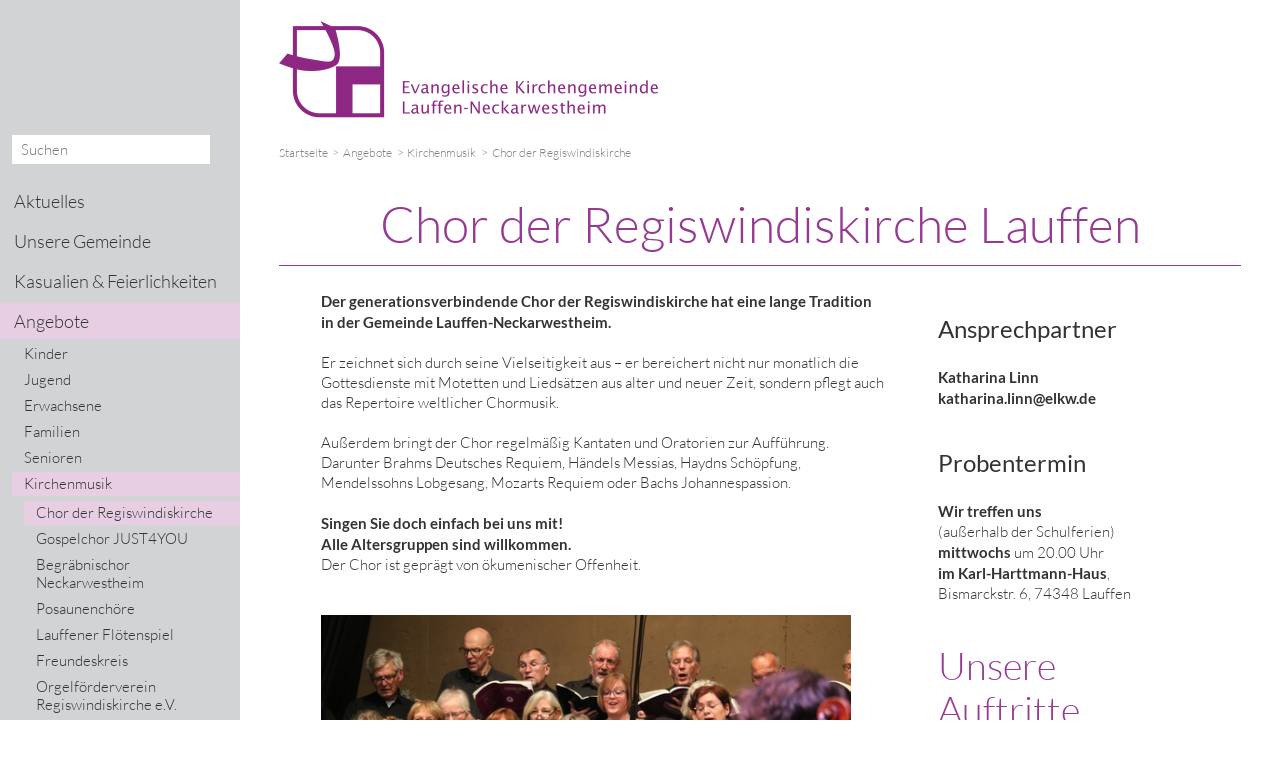

--- FILE ---
content_type: text/html;charset=UTF-8
request_url: https://www.kirche-lauffen-neckarwestheim.de/website/de/l/angebote/kirchenmusik/kirchenchor
body_size: 5194
content:
<!DOCTYPE html SYSTEM "about:legacy-compat">
<html><head><META http-equiv="Content-Type" content="text/html; charset=utf-8"><title>Startseite Lauffen-Neckarwestheim - Chor der Regiswindiskirche</title><meta content="index,follow" name="robots"><meta content="IE=edge" http-equiv="X-UA-Compatible"><meta content="width=device-width, initial-scale=1.0, maximum-scale=1.0" name="viewport"><link type="image/x-icon" rel="icon" href="https://www.kirche-lauffen-neckarwestheim.de/favicon.ico"><link rel="shortcut icon" href="https://www.kirche-lauffen-neckarwestheim.de/favicon.ico"><link href="/cssmanager/styles_18413d6ee81.css" type="text/css" rel="stylesheet"><!--[if lt IE 9]><script src="/central/js/jquery/jquery.min.js" type="text/javascript"></script><script type="text/javascript">
					document.createElement('figure');
					document.createElement('figcaption');
				</script><![endif]--><!--[if gte IE 9]><!--><script src="/central/js/jquery2/jquery.min.js" type="text/javascript"></script><!--<![endif]--><script type="text/javascript"><!--
			
					var $j = jQuery, xtraTop = 0, isNaviExternal = false;
					
					
						EcicsMenuParams = {firstLeft:3, firstTop:3, secTop:0 };
					
					
					$j(document).ready(function(){
					
						
						
						$j("#show-menu-link").click(function(event) {
							event.preventDefault();
							if ($j("body").toggleClass("menu-active").hasClass("menu-active")) {
								//$j(document).scrollTop(0);
								$j("html").addClass("menu-active-root");
								var navTop = ($j(document).scrollTop() < xtraTop) ? xtraTop : $j(document).scrollTop() + xtraTop;
								$j("#nav-box2").css("top", navTop + 5);
								$j("#navi-helper").css("height", $j(document).height());
							} else {
								$j("html").removeClass("menu-active-root");
							}
						});
					
						$j(window).resize(myResizeFn).resize();
						
						$j("#navi-helper").click(function(event) {
							event.preventDefault();
							$j("body").removeClass("menu-active");
							$j("html").removeClass("menu-active-root");
						});
						
						if ($j(".use-clipboard").length > 0) {
							$j.when(
								$j.ajax({
									dataType: "script",
									cache: true,
									url: "/central/js/clipboardjs/clipboard.min.js"
								})
							).then(function() {
								var clipboard = new ClipboardJS('.use-clipboard');

								clipboard.on('success', function(e) {
									e.clearSelection();
									alert("Der Link zum Kalender wurde in die Zwischenablage gelegt und kann nun in ein entsprechendes Kalenderprogramm integriert werden.");
								});

								clipboard.on('error', function(e) {
									alert("Ihr Browser unterstützt das automatische Kopieren nicht, bitte drücken Sie strg+c bzw. cmd+c um den Link zum Kalender zu kopieren."); 
								});
								
							});
						}
						
					});
					
					function debounce(func, wait, immediate) {
						var timeout;
						return function() {
							var context = this, args = arguments;
							var later = function() {
								timeout = null;
								if (!immediate) func.apply(context, args);
							};
							var callNow = immediate && !timeout;
							clearTimeout(timeout);
							timeout = setTimeout(later, wait);
							if (callNow) func.apply(context, args);
						};
					};
					
					var myResizeFn = debounce(function() {
						var w = $j(window).width(),
							pl = 0;
							
						if (w > 1000)
							pl = $j("#main-inner").offset().left;
						
						$j("#nav-box").css("padding-left", pl);
						
						$j(".losung_box").each(function() {
							var h1 = $j(this).find(".area-7-1 .helper").height(),
								h2 = $j(this).find(".area-7-2 .helper").height();
								h = Math.max(h1, h2);
							//console.log(this);
							$j(this).find(".area-7-1 .helper").height(h),
							$j(this).find(".area-7-2 .helper").height(h);
						});
						
						if (w < 851 && !window.isNaviExternal) {
							//$j("#main_ul").find("li.submenu").removeClass("submenu").addClass("submenu-deactivated");
							window.isNaviExternal = true;
							EcicsMenu.setParam("responsive", true);
						} else if (w > 850 && window.isNaviExternal) {
							//$j("#main_ul").find("li.submenu-deactivated").removeClass("submenu-deactivated").addClass("submenu");
							window.isNaviExternal = false;
							EcicsMenu.setParam("responsive", false);
							//$j("body").removeClass("menu-active");
						}
						
						var dh = ($j("#slick-container").length == 0) ? 300 : 590;
						var iw = (w > 1200) ? 1200 : Math.ceil(w/50)*50, ih = Math.round(iw * (dh/1280));
						if (window.ecicsLastWidth != iw)
						{
							var ns = "_" + iw + "_" + ih + ".";
							$j("img", "#inner-img-box").each(function() {
								var me = $j(this);
								me.attr("src", me.data("img").replace("_1_1.", ns));
							});
						}
						window.ecicsLastWidth = iw;
						
						
						
					}, 100);
					
					
					--></script><script async="true" src="/central/menu/menu4.min.js" type="text/javascript"></script><script src="/central/js/klik/standard4.js" type="text/javascript"></script><style type="text/css">
					html { height:100%; }
				</style></head><body class="pid_159" id="main"><div id="page_top"></div><div id="navi-helper"></div><div id="div-main"><div id="main-inner"><div class="clearfix" id="inner-header"><div id="header-logo"><a title="Zur Startseite zur&uuml;ckkehren" id="logo_link" href="/website/de/l"><img alt="Logo" srcset="/system/getthumb/images/__tn1__ecics_5173_7591_2000_220.png 2x, /system/getthumb/images/__tn1__ecics_5173_7591_3000_330.png 3x" src="/system/getthumb/images/__tn1__ecics_5173_7591_1000_110.png"></a></div></div><div id="inner-img-box" class="no-img"></div><div id="inner-content"><div id="content-path"><a href="/website/de/l">Startseite</a><span></span><a href="/website/de/l/angebote">Angebote</a><span></span><a href="/website/de/l/angebote/kirchenmusik">Kirchenmusik</a><span></span>Chor der Regiswindiskirche</div><div id="content-top"><a title="Men&uuml; einblenden" id="show-menu-link" href="#show-menu"><svg viewBox="0 0 32 32" height="24" width="24"><g><path fill="#000000" d="M2 6h28v4h-28zM2 14h28v4h-28zM2 22h28v4h-28z"></path></g></svg><span>Men&uuml;</span></a><a id="show-search-input" href="/website/de/l/suche"><svg viewBox="-1 -1 34 34" height="24" width="18"><g><path fill="#000000" d="M31.008 27.231l-7.58-6.447c-0.784-0.705-1.622-1.029-2.299-0.998 1.789-2.096 2.87-4.815 2.87-7.787 0-6.627-5.373-12-12-12-6.627 0-12 5.373-12 12 0 6.627 5.373 12 12 12 2.972 0 5.691-1.081 7.787-2.87-0.031 0.677 0.293 1.515 0.998 2.299l6.447 7.58c1.104 1.226 2.907 1.33 4.007 0.23s0.997-2.903-0.23-4.007zM12 20c-4.418 0-8-3.582-8-8s3.582-8 8-8 8 3.582 8 8-3.582 8-8 8z"></path></g></svg><span>Suche</span></a></div><div class="clearfix" id="content-main">

<div class="layout-8"><div class="area-8-1 s4"><h1 class="headline_1">Chor der Regiswindiskirche Lauffen</h1></div></div><div class="layout-1 clearfix"><div class="area-1-1 s2"><div class="wysiwyg_1"><p><strong>Der generationsverbindende Chor der Regiswindiskirche hat eine lange Tradition</strong></p>
<p><strong>in der Gemeinde Lauffen-Neckarwestheim.</strong></p>
<p>&nbsp;</p>
<p>Er zeichnet sich durch seine Vielseitigkeit aus &ndash; er bereichert nicht nur monatlich die Gottesdienste mit Motetten und Lieds&auml;tzen aus alter und neuer Zeit, sondern pflegt auch das Repertoire weltlicher Chormusik.</p>
<p>&nbsp;</p>
<p>Au&szlig;erdem bringt der Chor regelm&auml;&szlig;ig Kantaten und Oratorien zur Auff&uuml;hrung. Darunter Brahms Deutsches Requiem, H&auml;ndels Messias, Haydns Sch&ouml;pfung, Mendelssohns Lobgesang, Mozarts Requiem oder Bachs Johannespassion.</p>
<p>&nbsp;</p>
<p><strong>Singen Sie doch einfach bei uns mit!</strong></p>
<p><strong>Alle Altersgruppen sind willkommen.</strong></p>
<p>Der Chor ist gepr&auml;gt von &ouml;kumenischer Offenheit.</p></div><div class="wysiwyg_1"><p style="text-align: left;"><img src="/images/ecics_3708_5851.jpg" alt="Chor der Regiswindiskirche" width="530" height="293" /></p></div><div class="wysiwyg_1"><p>&nbsp;</p><p>&nbsp;</p></div><div class="wysiwyg_1"><h2>Unsere Webseite</h2>
<p>Unsere Webseite mit einem Archiv</p>
<p>zu Konzerten, Infos zu unserer Zelter-Plakette und vielem mehr:</p>
<p><a title="Chor der Regiswindiskirche Lauffen a. N." href="https://kirchenchorlauffen.wordpress.com/">Chor der Regiswindiskirche Lauffen a. N.</a></p></div></div><div class="area-1-2 s1"><h2 class="headline_2">Ansprechpartner</h2><div class="wysiwyg_1"><p><strong>Katharina Linn</strong></p>
<p><strong>katharina.linn@elkw.de</strong></p></div><h2 class="headline_2">Probentermin</h2><div class="wysiwyg_1"><p><strong>Wir treffen uns</strong></p>
<p>(au&szlig;erhalb der Schulferien)</p>
<p><strong>mittwochs</strong> um 20.00 Uhr</p>
<p><strong>im Karl-Harttmann-Haus</strong>,</p>
<p>Bismarckstr. 6, 74348 Lauffen</p></div><div class="eventcalendar_box">
<div class="aktuelles-box"><h2 class="header">Unsere Auftritte</h2><div class="content"><p style="text-align:center; margin:10px; ">Es wurden keine Termine gefunden.</p></div></div></div></div></div>

</div><div id="main-scl"><a target="_blank" class="facebook" title="Bei Facebook teilen" href="https://www.facebook.com/sharer/sharer.php?u=http%3A%2F%2Fwww.kirche-lauffen-neckarwestheim.de"><span class="icon-facebook"></span>teilen</a><a target="_blank" class="twitter" title="Bei Twitter teilen" href="https://twitter.com/intent/tweet?url=http%3A%2F%2Fwww.kirche-lauffen-neckarwestheim.de"><span class="icon-twitter"></span>twitter</a></div></div><div id="inner-footer"><div class="only2 clearfix" id="bottom-address"><div class="item ai1"><p>Evangelische Kirchengemeinde Lauffen-Neckarwestheim</p>
<p>&nbsp;</p>
<p>Kirchbergstra&szlig;e 18</p>
<p>74348 Lauffen a.N.</p></div><div class="item ai2"><p>Telefon:&nbsp; 0 71 33&nbsp;/ 98 83 10&nbsp;&nbsp;<br />E-Mail:&nbsp; <a href="mailto:gemeindebuero-lfn@kirche-lauffen-neckarwestheim.de">gemeindebuero-lfn@kirche-lauffen-neckarwestheim.de</a></p></div><div class="item ai3"></div><div class="item ai4"><a title="Zeigt technische und rechtliche Informationen zur Seite" href="/website/de/l/impressum">Impressum</a><br><a title="Link zur Datenschutzerkl&auml;rung" href="/website/de/l/datenschutz">Datenschutz</a><br><a title="Zeigt eine &Uuml;bersicht aller enthaltenen Seiten" href="/website/de/l/sitemap">Sitemap</a><br><a title="Melden Sie sich am System an" href="/system?action=user_login">Anmelden</a></div></div><div class="footer-logo-helper"><p><a href="https://www.elk-wue.de" target="_blank"><img src="/images/ecics_185_283.jpg" alt="" /></a></p></div><div class="bottom-helper"></div></div></div><div id="nav-box"><div id="nav-inner"><div id="nav-search"><form method="get" action="/website/de/l/suche" id="form-search"><input placeholder="Suchen" value="" name="wsm_search_string" type="text" class="search-input"><button title="Gesamte Seite im Volltext durchsuchen" type="submit" class="search-submit"></button></form></div><ul class="menu mid-101" id="main_ul"><li class="menu m-item1 submenu m-sub_static1" id="mli131"><a class="m-allg m1" href="/website/de/l/gottesdienste">Aktuelles</a><ul class="menu_sub_ul" data-is-first="1" id="m131"><li class="empty"></li></ul></li><li class="menu m-item1 submenu m-sub_static1" id="mli119"><a class="m-allg m1" href="/website/de/l/unsere_gemeinde">Unsere Gemeinde</a><ul class="menu_sub_ul" data-is-first="1" id="m119"><li class="empty"></li></ul></li><li class="menu m-item1 submenu m-sub_static1" id="mli124"><a class="m-allg m1" href="/website/de/l/kasualien_feierlichkeiten">Kasualien & Feierlichkeiten</a><ul class="menu_sub_ul" data-is-first="1" id="m124"><li class="empty"></li></ul></li><li class="menu m-item1 m-child1" id="mli132"><a class="m-allg m1" href="/website/de/l/angebote">Angebote</a><ul class="menu"><li class="menu m-item2 submenu m-sub_static2" id="mli151"><a class="m-allg m2" href="/website/de/l/angebote/kinder">Kinder</a><ul class="menu_sub_ul" data-is-first="1" id="m151"><li class="empty"></li></ul></li><li class="menu m-item2" id="mli1827"><a class="m-allg m2" href="/website/de/l/angebote/jugend">Jugend</a></li><li class="menu m-item2 submenu m-sub_static2" id="mli155"><a class="m-allg m2" href="/website/de/l/angebote/erwachsene">Erwachsene</a><ul class="menu_sub_ul" data-is-first="1" id="m155"><li class="empty"></li></ul></li><li class="menu m-item2 submenu m-sub_static2" id="mli403"><a class="m-allg m2" href="/website/de/l/angebote/familien">Familien</a><ul class="menu_sub_ul" data-is-first="1" id="m403"><li class="empty"></li></ul></li><li class="menu m-item2 submenu m-sub_static2" id="mli157"><a class="m-allg m2" href="/website/de/l/angebote/senioren">Senioren</a><ul class="menu_sub_ul" data-is-first="1" id="m157"><li class="empty"></li></ul></li><li class="menu m-item2 m-child2" id="mli158"><a class="m-allg m2" href="/website/de/l/angebote/kirchenmusik">Kirchenmusik</a><ul class="menu"><li class="menu m-item3 m-active3" id="mli159"><a class="m-allg m3" href="/website/de/l/angebote/kirchenmusik/kirchenchor">Chor der Regiswindiskirche</a></li><li class="menu m-item3" id="mli160"><a class="m-allg m3" href="/website/de/l/angebote/kirchenmusik/gospelchor">Gospelchor JUST4YOU</a></li><li class="menu m-item3" id="mli1440"><a class="m-allg m3" href="/website/de/l/angebote/kirchenmusik/begraebnischor">Begräbnischor Neckarwestheim</a></li><li class="menu m-item3 submenu m-sub_static3" id="mli1443"><a class="m-allg m3" href="/website/de/l/angebote/kirchenmusik/posaunenchor-neckarwestheim">Posaunenchöre</a><ul class="menu_sub_ul" data-is-first="1" id="m1443"><li class="empty"></li></ul></li><li class="menu m-item3" id="mli175"><a class="m-allg m3" href="/website/de/l/angebote/kirchenmusik/floetenkreis">Lauffener Flötenspiel</a></li><li class="menu m-item3" id="mli280"><a class="m-allg m3" href="/website/de/l/angebote/kirchenmusik/freundeskreis_kirchenmusik">Freundeskreis</a></li><li class="menu m-item3 m-last3" id="mli1580"><a class="m-allg m3" href="/website/de/l/angebote/kirchenmusik/orgelfoerderverein-regiswindiskirche-e-v-">Orgelförderverein Regiswindiskirche e.V.</a></li></ul></li><li class="menu m-item2 m-last2" id="mli178"><a class="m-allg m2" href="/website/de/l/angebote/oekumene">Ökumene</a></li></ul></li><li class="menu m-item1 submenu m-sub_static1" id="mli851"><a class="m-allg m1" href="/website/de/l/familienzentrum-senfkorn-familienzentrum-senfkorn-lauffen">Kindergärten</a><ul class="menu_sub_ul" data-is-first="1" id="m851"><li class="empty"></li></ul></li><li class="menu m-item1 submenu m-sub_static1" id="mli136"><a class="m-allg m1" href="/website/de/l/diakonie">Diakonie</a><ul class="menu_sub_ul" data-is-first="1" id="m136"><li class="empty"></li></ul></li><li class="menu m-item1" id="mli1633"><a class="m-allg m1" href="/website/de/l/https-www-kirche-lauffen-neckarwestheim-de-website-de-l-diakonie-eine-welt">Eine Welt</a></li><li class="menu m-item1" id="mli1585"><a class="m-allg m1" href="/website/de/l/stellenangebote">Stellenangebote</a></li><li class="menu m-item1 m-last1 submenu m-sub_static1" id="mli139"><a class="m-allg m1" href="/website/de/l/archiv_downloads">Links & Downloads</a><ul class="menu_sub_ul" data-is-first="1" id="m139"><li class="empty"></li></ul></li></ul></div></div></div><script type="text/javascript">
						var _paq = _paq || [];
						_paq.push(['disableCookies']);
						_paq.push(['trackPageView']);
						_paq.push(['enableLinkTracking']);
						(function() {
							var u="/analytics/";
							_paq.push(['setTrackerUrl', u+'matomo.php']);
							
								_paq.push(['setSiteId', 270]);
								
									_paq.push(['addTracker', u+'matomo.php', 11]);
								
							var d=document, g=d.createElement('script'), s=d.getElementsByTagName('script')[0];
							g.type='text/javascript'; g.async=true; g.defer=true; g.src=u+'matomo.js'; s.parentNode.insertBefore(g,s);
						})();
					</script><noscript><p><img alt="" style="border:0" src="/analytics/matomo.php?idsite=270&amp;rec=1"><img alt="" style="border:0" src="/analytics/matomo.php?idsite=11&amp;rec=1"></p></noscript></body></html>

--- FILE ---
content_type: text/css
request_url: https://www.kirche-lauffen-neckarwestheim.de/cssmanager/styles_18413d6ee81.css
body_size: 9032
content:
html,body,div,span,applet,object,iframe,h1,h2,h3,h4,h5,h6,p,blockquote,pre,a,abbr,acronym,address,big,cite,code,del,dfn,em,img,ins,kbd,q,s,samp,small,strike,strong,sub,sup,tt,var,b,u,i,center,dl,dt,dd,ol,ul,li,fieldset,form,label,legend,table,caption,tbody,tfoot,thead,tr,th,td,article,aside,canvas,details,embed,figure,figcaption,footer,header,hgroup,menu,nav,output,ruby,section,summary,time,mark,audio,video{margin:0;padding:0;border:0;font:inherit;font-size:100%;vertical-align:baseline}html{line-height:1}ol,ul{list-style:none}table{border-collapse:collapse;border-spacing:0}caption,th,td{text-align:left;font-weight:normal;vertical-align:middle}q,blockquote{quotes:none}q:before,q:after,blockquote:before,blockquote:after{content:"";content:none}a img{border:none}article,aside,details,figcaption,figure,footer,header,hgroup,main,menu,nav,section,summary{display:block}@font-face{font-family:'Lato';font-style:normal;font-weight:300;src:url("/ecics/lato/lato-v23-latin-300.eot");src:local(""),url("/ecics/lato/lato-v23-latin-300.eot?#iefix") format("embedded-opentype"),url("/ecics/lato/lato-v23-latin-300.woff2") format("woff2"),url("/ecics/lato/lato-v23-latin-300.woff") format("woff"),url("/ecics/lato/lato-v23-latin-300.ttf") format("truetype"),url("/ecics/lato/lato-v23-latin-300.svg#Lato") format("svg")}@font-face{font-family:'Lato';font-style:italic;font-weight:300;src:url("/ecics/lato/lato-v23-latin-300italic.eot");src:local(""),url("/ecics/lato/lato-v23-latin-300italic.eot?#iefix") format("embedded-opentype"),url("/ecics/lato/lato-v23-latin-300italic.woff2") format("woff2"),url("/ecics/lato/lato-v23-latin-300italic.woff") format("woff"),url("/ecics/lato/lato-v23-latin-300italic.ttf") format("truetype"),url("/ecics/lato/lato-v23-latin-300italic.svg#Lato") format("svg")}@font-face{font-family:'Lato';font-style:normal;font-weight:400;src:url("/ecics/lato/lato-v23-latin-regular.eot");src:local(""),url("/ecics/lato/lato-v23-latin-regular.eot?#iefix") format("embedded-opentype"),url("/ecics/lato/lato-v23-latin-regular.woff2") format("woff2"),url("/ecics/lato/lato-v23-latin-regular.woff") format("woff"),url("/ecics/lato/lato-v23-latin-regular.ttf") format("truetype"),url("/ecics/lato/lato-v23-latin-regular.svg#Lato") format("svg")}@font-face{font-family:'Lato';font-style:italic;font-weight:400;src:url("/ecics/lato/lato-v23-latin-italic.eot");src:local(""),url("/ecics/lato/lato-v23-latin-italic.eot?#iefix") format("embedded-opentype"),url("/ecics/lato/lato-v23-latin-italic.woff2") format("woff2"),url("/ecics/lato/lato-v23-latin-italic.woff") format("woff"),url("/ecics/lato/lato-v23-latin-italic.ttf") format("truetype"),url("/ecics/lato/lato-v23-latin-italic.svg#Lato") format("svg")}@font-face{font-family:'Lato';font-style:normal;font-weight:700;src:url("/ecics/lato/lato-v23-latin-700.eot");src:local(""),url("/ecics/lato/lato-v23-latin-700.eot?#iefix") format("embedded-opentype"),url("/ecics/lato/lato-v23-latin-700.woff2") format("woff2"),url("/ecics/lato/lato-v23-latin-700.woff") format("woff"),url("/ecics/lato/lato-v23-latin-700.ttf") format("truetype"),url("/ecics/lato/lato-v23-latin-700.svg#Lato") format("svg")}@font-face{font-family:'Lato';font-style:italic;font-weight:700;src:url("/ecics/lato/lato-v23-latin-700italic.eot");src:local(""),url("/ecics/lato/lato-v23-latin-700italic.eot?#iefix") format("embedded-opentype"),url("/ecics/lato/lato-v23-latin-700italic.woff2") format("woff2"),url("/ecics/lato/lato-v23-latin-700italic.woff") format("woff"),url("/ecics/lato/lato-v23-latin-700italic.ttf") format("truetype"),url("/ecics/lato/lato-v23-latin-700italic.svg#Lato") format("svg")}@font-face{font-family:'icomoon';src:url("/ecics/fonts/icomoon.eot?3msbij");src:url("/ecics/fonts/icomoon.eot?3msbij#iefix") format("embedded-opentype"),url("/ecics/fonts/icomoon.ttf?3msbij") format("truetype"),url("/ecics/fonts/icomoon.woff?3msbij") format("woff"),url("/ecics/fonts/icomoon.svg?3msbij#icomoon") format("svg");font-weight:normal;font-style:normal}[class^="icon-"],[class*=" icon-"]{font-family:'icomoon' !important;speak:none;font-style:normal;font-weight:normal;font-variant:normal;text-transform:none;line-height:1;-webkit-font-smoothing:antialiased;-moz-osx-font-smoothing:grayscale}.icon-pfeil-links:before{content:"\e900"}.icon-pfeil-rechts:before{content:"\e901"}.icon-twitter:before{content:"\f099"}.icon-facebook:before{content:"\f09a"}.icon-facebook-f:before{content:"\f09a"}.icon-google-plus:before{content:"\f0d5"}html{text-size-adjust:none;-webkit-text-size-adjust:none}html.menu-active-root{overflow-x:hidden}body{font-family:"Lato",Arial,sans-serif;font-size:.9375em;font-weight:300;color:#333;line-height:1.33333333em}h1{font-size:3.33333333em;line-height:1.04em;margin:0 0 0.5em;font-weight:200;font-style:normal !important;color:#953993}h1 *{font-style:normal !important}h1.headline_1{text-align:center;border-bottom:1px solid #953993;padding-bottom:0.3em}h1.zitat{font-size:2.53333333em;line-height:1.15789474em}h2{font-size:1.6em;line-height:1.16666667em;font-weight:normal;margin:1em 0}h3{font-size:1em;font-weight:bold;margin:0}h4{font-size:1em;font-weight:bold;margin:0}@media only screen and (max-width: 47.5em){h1{font-size:2.93333333em;line-height:1.04545455em}}@media only screen and (max-width: 25.625em){h1{font-size:2.53333333em;line-height:1.05263158em}}a{color:#333}strong,b{font-weight:bold}em,i{font-style:italic}ul,ol{margin:.66666667em 0 .66666667em 1.1em}ul{list-style-type:disc}ul ul{list-style-type:circle}ul ul ul{list-style-type:square}ol{list-style-type:decimal}ol ol{list-style-type:upper-alpha}ol ol ol{list-style-type:lower-roman}ol ol ol ol{list-style-type:lower-alpha}body#main{height:100%}body#main.menu-active{position:relative;overflow-x:hidden;overflow-y:scroll;-webkit-overflow-scrolling:touch}#page_top{height:0}#div-main{width:100%;min-height:100%;height:auto;position:absolute;z-index:auto;left:0;-moz-transition:left .4s ease-in-out 0s;-o-transition:left .4s ease-in-out 0s;-webkit-transition:left .4s ease-in-out 0s;transition:left .4s ease-in-out 0s}.menu-active #div-main{left:16em}@media only screen and (min-width: 62.5em){#div-main{position:relative;left:0 !important;z-index:auto}}.clearfix{*zoom:1}.clearfix:after{content:"";display:table;clear:both}#main-inner{margin:0 auto;max-width:1280px;padding-left:0;-moz-transition:padding .4s ease-in-out 0s;-o-transition:padding .4s ease-in-out 0s;-webkit-transition:padding .4s ease-in-out 0s;transition:padding .4s ease-in-out 0s}@media only screen and (min-width: 62.5em){#main-inner{padding-left:16em}}@media only screen and (min-width: 62.5em) and (max-width: 64.375em){#main-inner{padding-left:15em}}#inner-header{padding:1.4em 3.7037037% 2.3em}#header-logo{float:left}#header-logo img{vertical-align:top;max-width:100%;max-height:110px}#inner-img-box{position:relative;padding:0 3.7037037%}#inner-img-box .img-box-static img{width:100%;vertical-align:top}#inner-img-box .img-box-static .copyright{font-size:0.8em;line-height:110%;text-align:right;position:absolute;padding:1px 2px;background:#fff;background:rgba(255,255,255,0.6);bottom:0;right:3.7037037%}@media only screen and (max-width: 47.5em){#inner-img-box .img-box-static .copyright{font-size:0.7em}}@media only screen and (max-width: 25.625em){#inner-img-box .img-box-static .copyright{font-size:0.6em}}#inner-img-box .img-box-static .copyright a{text-decoration:none}#inner-img-box.no-img{margin-top:-2em}#slick-container,.header-img-box-preview{position:relative}#slick-container .item,.header-img-box-preview .item{position:absolute;top:0;left:0;right:0}#slick-container .item img,.header-img-box-preview .item img{width:100%;vetical-align:top}#slick-container .item a,.header-img-box-preview .item a{text-decoration:none}#slick-container .label,.header-img-box-preview .label{position:absolute;top:65%;left:0;width:auto;max-width:50%;background:#953993;padding:1em 4em 1em 1em}@media only screen and (max-width: 47.5em){#slick-container .label,.header-img-box-preview .label{position:static;width:auto;max-width:100%;padding:0.8em 1em}}#slick-container .label p,.header-img-box-preview .label p{color:white}#slick-container .label p.title,.header-img-box-preview .label p.title{font-size:2.53333333em;line-height:110%;font-weight:200;font-style:normal !important;margin:0 0 0.2em}#slick-container .label p.title *,.header-img-box-preview .label p.title *{font-style:normal !important}@media only screen and (max-width: 73.75em){#slick-container .label p.title,.header-img-box-preview .label p.title{font-size:2.26666667em}}@media only screen and (max-width: 47.5em){#slick-container .label p.title,.header-img-box-preview .label p.title{font-size:1.73333333em}}@media only screen and (max-width: 25.625em){#slick-container .label p.title,.header-img-box-preview .label p.title{font-size:1.33333333em}}#slick-container .label p span.mehr,.header-img-box-preview .label p span.mehr{padding-left:0.3em;white-space:nowrap;font-style:italic}#slick-container .copyright,.header-img-box-preview .copyright{font-size:0.8em;line-height:110%;text-align:right;position:absolute;padding:1px 2px;background:#fff;background:rgba(255,255,255,0.6);bottom:0;right:0}@media only screen and (max-width: 47.5em){#slick-container .copyright,.header-img-box-preview .copyright{top:0;bottom:auto;font-size:0.7em}}#slick-container>span.icon,.header-img-box-preview>span.icon{position:absolute;top:50%;margin-top:-.5em;color:white;font-size:4em;cursor:pointer;z-index:1;-webkit-filter:drop-shadow(0 0 2px black);filter:drop-shadow(0 0 2px black)}@media only screen and (max-width: 73.75em){#slick-container>span.icon,.header-img-box-preview>span.icon{font-size:3.6em}}@media only screen and (max-width: 47.5em){#slick-container>span.icon,.header-img-box-preview>span.icon{font-size:3.2em;top:0;padding-top:23.046875%}}@media only screen and (max-width: 25.625em){#slick-container>span.icon,.header-img-box-preview>span.icon{font-size:2.4em;top:0;padding-top:23.046875%}}#slick-container>span.icon:hover,.header-img-box-preview>span.icon:hover{opacity:0.6}#slick-container>span#nav-right.icon,.header-img-box-preview>span#nav-right.icon{right:20px}#slick-container>span#nav-left.icon,.header-img-box-preview>span#nav-left.icon{left:20px}.slick-slider{position:relative;display:block;box-sizing:border-box;-webkit-touch-callout:none;-webkit-user-select:none;-khtml-user-select:none;-moz-user-select:none;-ms-user-select:none;user-select:none;-ms-touch-action:pan-y;touch-action:pan-y;-webkit-tap-highlight-color:transparent}.slick-list{position:relative;overflow:hidden;display:block;margin:0;padding:0}.slick-list:focus{outline:none}.slick-list.dragging{cursor:pointer;cursor:hand}.slick-slider .slick-track,.slick-slider .slick-list{-webkit-transform:translate3d(0, 0, 0);-moz-transform:translate3d(0, 0, 0);-ms-transform:translate3d(0, 0, 0);-o-transform:translate3d(0, 0, 0);transform:translate3d(0, 0, 0)}.slick-track{position:relative;left:0;top:0;display:block}.slick-track:before,.slick-track:after{content:"";display:table}.slick-track:after{clear:both}.slick-loading .slick-track{visibility:hidden}.slick-slide{float:left;height:100%;min-height:1px;display:none}[dir="rtl"] .slick-slide{float:right}.slick-slide img{display:block}.slick-slide.slick-loading img{display:none}.slick-slide.dragging img{pointer-events:none}.slick-initialized .slick-slide{display:block}.slick-loading .slick-slide{visibility:hidden}.slick-vertical .slick-slide{display:block;height:auto;border:1px solid transparent}.slick-dots{position:absolute;right:3.7037037%;left:3.7037037%;bottom:2px;text-align:center;pointer-events:none;list-style:none;display:block;padding:0;margin:0}@media only screen and (max-width: 47.5em){.slick-dots{top:0;bottom:auto;margin:-20px;padding-top:45%;pointer-events:none}}.slick-dots li{pointer-events:auto;position:relative;display:inline-block;height:8px;width:8px;margin:0 3px;padding:0;cursor:pointer}.slick-dots li button{border:0;background:transparent;display:block;height:8px;width:8px;outline:none;line-height:0px;font-size:0px;color:transparent;padding:0;cursor:pointer}.slick-dots li button:hover,.slick-dots li button:focus{outline:none}.slick-dots li button:hover:before,.slick-dots li button:focus:before{opacity:1}.slick-dots li button:before{position:absolute;top:0;left:0;content:'';border:0px solid white;background:#d1d3d4;width:8px;height:8px;border-radius:5px;-webkit-font-smoothing:antialiased;-moz-osx-font-smoothing:grayscale;-moz-transition:background .4s ease-in-out 0s;-o-transition:background .4s ease-in-out 0s;-webkit-transition:background .4s ease-in-out 0s;transition:background .4s ease-in-out 0s}.slick-dots li.slick-active button:before{background:#828283}#inner-content{padding:0 3.7037037%}#content-path{font-size:.8em;padding:0.6em 0 0.4em;color:gray}#content-path span{vertical-align:2%;padding:0 0.3em 0 0.4em}#content-path span:after{content:">"}#content-path a{text-decoration:none;color:gray}#content-path a:hover{text-decoration:underline}#content-main{padding:2em 0}#content-bottom{width:100%}body#main.ace-editor-loaded{overflow:hidden}body.ace-editor-loaded #main-inner{position:relative;margin:0 10px}body.ace-editor-loaded #inner-header,body.ace-editor-loaded #inner-img-box,body.ace-editor-loaded #nav-box{display:none}body.ace-editor-loaded #content-main{position:absolute;background:#fff;left:0;width:auto}@media only screen and (max-width: 47.5em){#user-info-area{height:auto !important}}@media only screen and (max-width: 47.5em){#user-info-area #user-info-fixed{position:relative}}#user-info-area #user-info-fixed .admin-info-box{background:white;border:1px solid red;padding:2px 5px 3px;display:inline-block;color:black;margin:0 5px 3px 0}#user-info-area #user-info-fixed .admin-info-box a{color:black}#user-info-area #user-info-fixed-inner{max-width:1280px}#content-top{margin:0.4em 0 0;line-height:1.6em}#content-top a{text-decoration:none;margin-right:1.5em}#content-top a svg{margin-right:6px;vertical-align:bottom}@media only screen and (min-width: 62.5em){#content-top{display:none}}#main-scl{margin:1.5em auto 0.6em}#main-scl a{display:inline-block;line-height:2em;padding:0;min-width:6em;color:#fff;margin:0 1.5em 0.4em 0;text-decoration:none;-moz-transition:background .2s ease-in-out 0s;-o-transition:background .2s ease-in-out 0s;-webkit-transition:background .2s ease-in-out 0s;transition:background .2s ease-in-out 0s;background:#d1d3d4}#main-scl a span{font-size:1.25em;padding:0px 0.3em;width:1.2em;display:inline-block;text-align:center;vertical-align:-12%}#main-scl a:last-child{margin-right:0}#main-scl a.facebook:hover{background-color:#3a5795}#main-scl a.twitter:hover{background-color:#55acee}#main-scl a.gplus:hover{background-color:#d74237}#inner-footer{padding:0 3.7037037% 0}#bottom-address{color:white;background:#828283;padding:2em 5% 3em}#bottom-address .hr_box{margin:1em -5.55555556%;width:auto;border-color:white}#bottom-address .address_item{display:inline-block;vertical-align:top;margin:0 6% 1em 0}#bottom-address .bottom-helper div:last-child{margin-right:0}#bottom-address a{text-decoration:none;color:white}#bottom-address a:hover{text-decoration:underline}#bottom-address .item{float:left;width:22%;margin-right:4%;min-height:1px}@media only screen and (max-width: 73.75em){#bottom-address .item{width:30.66666667%}#bottom-address .item.ai3{margin-right:0}#bottom-address .item.ai4{padding-top:1.5em}}#bottom-address .item.ai4{margin-right:0}@media only screen and (max-width: 47.5em){#bottom-address .item{width:48%}#bottom-address .item.ai2{margin-right:0}#bottom-address .item.ai3{margin-right:4%;clear:both;padding-top:1.5em}}@media only screen and (max-width: 25.625em){#bottom-address .item{width:100% !important;margin-right:0;float:none}#bottom-address .item.ai2{padding-top:1em}}#bottom-address.only2 .item{width:30.66666667%}#bottom-address.only2 .item.ai3{display:none}@media only screen and (max-width: 73.75em){#bottom-address.only2 .item.ai4{padding-top:0}}@media only screen and (max-width: 47.5em){#bottom-address.only2 .item{width:48%}#bottom-address.only2 .item.ai2{margin-right:0}#bottom-address.only2 .item.ai4{float:none;clear:both;padding-top:1.5em}}.footer-logo-helper{padding:0 5%}.footer-logo-helper a{padding-right:2em}.footer-logo-helper a:last-child{padding-right:0}.footer-logo-helper img{margin:1em 0}.bottom-helper{background:#828283;min-height:4em}div.print_box span{padding:10px 10px 5px;display:block}@media print{div.print_box{border:1px solid #fff}div.print_box_inner{display:none}}.layout-1{max-width:877.03703704px;margin:0 auto}.layout-1 .area-1-1{float:left;margin:0;width:64.86486486%}@media only screen and (max-width: 73.75em){.layout-1 .area-1-1{width:65.33333333%}}@media only screen and (max-width: 47.5em){.layout-1 .area-1-1{width:100%;float:none}}.layout-1 .area-1-2{float:right;margin:0;width:29.72972973%}@media only screen and (max-width: 73.75em){.layout-1 .area-1-2{width:30.66666667%}}@media only screen and (max-width: 47.5em){.layout-1 .area-1-2{border-top:1px solid rgba(149,57,147,0.5);padding-top:2em;float:none;margin:0 0 2.66666667em;width:100%;column-count:2}.layout-1 .area-1-2>*{-moz-page-break-inside:avoid;-webkit-column-break-inside:avoid;break-inside:avoid;overflow:hidden}}@media only screen and (max-width: 25.625em){.layout-1 .area-1-2{column-count:1;margin:0}.layout-1 .area-1-2>*{overflow:inherit}}.layout-2{max-width:877.03703704px;margin:0 auto}.layout-2 .area-2-1{width:100%}.layout-3{max-width:877.03703704px;margin:0 auto}.layout-3 .area-3-1{float:left;margin:0 5.40540541% 0 0;width:29.72972973%;min-height:1px}@media only screen and (max-width: 73.75em){.layout-3 .area-3-1{width:30.66666667%;margin:0 4% 0 0}}@media only screen and (max-width: 47.5em){.layout-3 .area-3-1{width:48%}}@media only screen and (max-width: 25.625em){.layout-3 .area-3-1{width:100%;float:none;margin:0}}.layout-3 .area-3-2{float:left;margin:0;width:29.72972973%}@media only screen and (max-width: 73.75em){.layout-3 .area-3-2{width:30.66666667%}}@media only screen and (max-width: 47.5em){.layout-3 .area-3-2{width:48%}}@media only screen and (max-width: 25.625em){.layout-3 .area-3-2{width:100%;float:none}}.layout-3 .area-3-3{float:right;margin:0;width:29.72972973%}@media only screen and (max-width: 73.75em){.layout-3 .area-3-3{width:30.66666667%}}@media only screen and (max-width: 47.5em){.layout-3 .area-3-3{width:48%;float:left}}@media only screen and (max-width: 25.625em){.layout-3 .area-3-3{width:100%;float:none}}.layout-6{max-width:877.03703704px;margin:0 auto}.layout-6 .area-6-1{float:left;margin:0;width:29.72972973%}@media only screen and (max-width: 73.75em){.layout-6 .area-6-1{width:30.66666667%}}@media only screen and (max-width: 47.5em){.layout-6 .area-6-1{float:none;margin:0 0 2.66666667em;width:100%;column-count:2}.layout-6 .area-6-1>*{-moz-page-break-inside:avoid;-webkit-column-break-inside:avoid;break-inside:avoid;overflow:hidden}}@media only screen and (max-width: 25.625em){.layout-6 .area-6-1{column-count:1;margin:0}.layout-6 .area-6-1>*{overflow:inherit}}.layout-6 .area-6-2{float:right;margin:0;width:64.86486486%}@media only screen and (max-width: 73.75em){.layout-6 .area-6-2{width:65.33333333%}}@media only screen and (max-width: 47.5em){.layout-6 .area-6-2{width:100%;float:none}}.layout-5{max-width:877.03703704px;margin:0 auto}.layout-5 .area-5-1{float:left;margin:0;width:47.2972973%}@media only screen and (max-width: 73.75em){.layout-5 .area-5-1{width:48%}}@media only screen and (max-width: 25.625em){.layout-5 .area-5-1{width:100%;float:none}}.layout-5 .area-5-2{float:right;margin:0;width:47.2972973%}@media only screen and (max-width: 73.75em){.layout-5 .area-5-2{width:48%}}@media only screen and (max-width: 25.625em){.layout-5 .area-5-2{width:100%;float:none}}.layout-4 .area-4-1{float:left;margin:0;width:45.83333333%}@media only screen and (max-width: 73.75em){.layout-4 .area-4-1{width:46.93877551%}}@media only screen and (max-width: 47.5em){.layout-4 .area-4-1{width:48%}}@media only screen and (max-width: 25.625em){.layout-4 .area-4-1{width:100%;float:none}}.layout-4 .area-4-2{float:right;margin:0;width:45.83333333%}@media only screen and (max-width: 73.75em){.layout-4 .area-4-2{width:46.93877551%}}@media only screen and (max-width: 47.5em){.layout-4 .area-4-2{width:48%}}@media only screen and (max-width: 25.625em){.layout-4 .area-4-2{width:100%;float:none}}.layout-7 .area-7-1{float:left;margin:0;width:48%}@media only screen and (max-width: 47.5em){.layout-7 .area-7-1{width:100%;float:none}}.layout-7 .area-7-2{float:right;margin:0;width:48%}@media only screen and (max-width: 47.5em){.layout-7 .area-7-2{width:100%;float:none}}.layout-8 .area-8-1{width:100%}.layout-9 .area-9-1{float:left;margin:0 4% 0 0;width:22%;min-height:1px}@media only screen and (max-width: 73.75em){.layout-9 .area-9-1{width:30.66666667%}}@media only screen and (max-width: 47.5em){.layout-9 .area-9-1{width:48%;margin:0}}@media only screen and (max-width: 25.625em){.layout-9 .area-9-1{width:100%;float:none}}.layout-9 .area-9-2{float:left;margin:0 4% 0 0;width:22%;min-height:1px}@media only screen and (max-width: 73.75em){.layout-9 .area-9-2{width:30.66666667%;margin:0}}@media only screen and (max-width: 47.5em){.layout-9 .area-9-2{width:48%;float:right}}@media only screen and (max-width: 25.625em){.layout-9 .area-9-2{width:100%;float:none}}.layout-9 .area-9-3{float:left;margin:0;width:22%;min-height:1px}@media only screen and (max-width: 73.75em){.layout-9 .area-9-3{width:30.66666667%;float:right}}@media only screen and (max-width: 47.5em){.layout-9 .area-9-3{width:48%;float:left}}@media only screen and (max-width: 25.625em){.layout-9 .area-9-3{width:100%;float:none}}.layout-9 .area-9-4{float:right;margin:0;width:22%}@media only screen and (max-width: 73.75em){.layout-9 .area-9-4{width:30.66666667%;float:left}}@media only screen and (max-width: 47.5em){.layout-9 .area-9-4{width:48%;float:right}}@media only screen and (max-width: 25.625em){.layout-9 .area-9-4{width:100%;float:none}}.layout-10{margin-bottom:1.4em}.layout-10 .area-10-header{background:url(/central/images/arrow_fff_down.png) no-repeat 5px center #828283;color:white;padding:5px 8px 5px 30px;font-size:1em}.layout-10.closed .area-10-header{background-image:url(/central/images/arrow_fff_right.png)}.layout-10 .area-10-link{text-decoration:none}.layout-10 .area-10-link span{float:right;padding:7px 16px 0 0;color:#fff}.layout-10 .area-10-1{border:1px solid #828283;border-top:0 none;padding:10px 9px 0}.wysiwyg_1{margin-bottom:2.66666667em}.dforms_view td input[type=text]{width:320px;vertical-align:middle}.dforms_view td input[type=text]:focus,.dforms_view td input[type=text]:hover{box-shadow:0 0 3px 1px rgba(85,85,85,0.7)}.dforms_view td textarea{width:320px;vertical-align:middle}.dforms_view td textarea:focus,.dforms_view td textarea:hover{box-shadow:0 0 3px 1px rgba(85,85,85,0.7)}.local_dform_table td{background:transparent !important}.link_box .link_box_inner{margin-bottom:2.66666667em}.link_box a{text-decoration:none;display:block}.link_box .inner-img{position:relative}.link_box .inner-img .img{height:120px;background:center center no-repeat;background-size:cover}.link_box .inner-img .copyright{font-size:0.6em;line-height:110%;text-align:right;position:absolute;padding:0 2px;background:#fff;background:rgba(255,255,255,0.6);bottom:0;right:0}.link_box .inner-img .copyright a:hover{text-decoration:underline}.link_box .content{background:#828283;color:white;box-sizing:border-box;padding:0.5em;text-align:center;display:table;width:100%;height:75px}.link_box .content .inner{display:table-cell;vertical-align:middle}.link_box .content .mehr{font-style:italic}.link_box .content .copyright,.link_box .content .copyright a{color:red !important}@media only screen and (max-width: 25.625em){.link_box .content{height:auto}}.link_box .themenbox .content{text-align:left;font-size:1.6em;line-height:110%;font-weight:200;font-style:normal !important;padding:0.4em 0.3em 0.4em 0.8em;overflow:hidden;word-wrap:break-word;table-layout:fixed}.link_box .themenbox .content *{font-style:normal !important}.s2>.link_box .content,.s2>.content_box .link_box .content{width:50%;float:left;height:120px}@media only screen and (max-width: 25.625em){.s2>.link_box .content,.s2>.content_box .link_box .content{width:100%;float:none;height:auto}}.s2>.link_box .inner-img,.s2>.content_box .link_box .inner-img{float:right;width:50%}@media only screen and (max-width: 25.625em){.s2>.link_box .inner-img,.s2>.content_box .link_box .inner-img{width:auto;float:none}}.link_box_page{min-height:100px}.link_box_page:emtpy{background:#999}.link_box_page .lbp{display:inline-block;margin-bottom:2.66666667em;min-height:1px;vertical-align:top}.link_box_page .lbp .link_box_inner{margin-bottom:0}@media only screen and (min-width: 73.8125em){.s3 .link_box_page .lbp{width:29.72972973%;margin-right:5.40540541%}.s3 .link_box_page .lbp:nth-child(3n){margin-right:0}.s4 .link_box_page .lbp{width:22%;margin-right:4%}.s4 .link_box_page .lbp:nth-child(4n){margin-right:0}}@media only screen and (max-width: 73.75em){.link_box_page .lbp{width:30.66666667%;margin-right:4%}.link_box_page .lbp:nth-child(3n){margin-right:0}}@media only screen and (max-width: 47.5em){.link_box_page .lbp{width:48%}.link_box_page .lbp:nth-child(3n){margin-right:4%}.link_box_page .lbp:nth-child(2n){margin-right:0}}@media only screen and (max-width: 25.625em){.link_box_page .lbp{width:100%;margin-right:0}}.bildbox figure{max-width:100%;margin-bottom:2.66666667em}.bildbox figure.right{margin-left:auto}.bildbox figure.center{margin:0 auto}.bildbox figure.float-left{float:left;margin:0 0.8em 0.5em 0}.bildbox figure.float-right{float:right;margin:0 0 0.5em 0.8em}.bildbox img{vertical-align:top;width:100%}.bildbox .untertitel{font-style:italic;padding:1px 0 0;word-wrap:break-word}.bildbox figure>a.slideshow{display:block;position:relative}.bildbox figure>a.slideshow:after{content:"";position:absolute;opacity:0.75;bottom:5px;left:6px;width:20px;height:20px;background:url(/central/images/lupe_icon.png) top left no-repeat}.bildbox figure>a.slideshow:hover:after{opacity:1}.bildbox footer{position:relative}.bildbox footer .copyright{font-size:0.6em;line-height:110%;text-align:right;position:absolute;padding:1px 2px;background:#fff;background:rgba(255,255,255,0.6);bottom:0;right:0}.bildbox footer .copyright a{text-decoration:none}.content_box.edit_bildbox .view_tab{min-height:20px}.audio_box{min-height:24px;margin-bottom:2.66666667em}.hr_box{border-top:1px solid #953993;height:0;width:100%;margin-bottom:2.66666667em;clear:both}.bubble_box{margin-bottom:2.66666667em;padding:10px;border:1px solid #d1d3d4;position:relative;min-height:3em}.bubble_box:after{content:"";border:14px solid;position:absolute;top:-1px;right:-1px;border-color:white white #d1d3d4 #d1d3d4}.bubble_box:before{content:"";width:28px;height:12px;float:right}.bubble_box.c1{border-color:#828283}.bubble_box.c1:after{border-color:white white #828283 #828283}.bubble_box.c2{border-color:#953993}.bubble_box.c2:after{border-color:white white #953993 #953993}.bubble_box.c3{border-color:#e8cee3}.bubble_box.c3:after{border-color:white white #e8cee3 #e8cee3}.bubble2_box{margin-bottom:2.66666667em;padding:10px;background:#d1d3d4}.bubble2_box.c1{background:#828283;color:white}.bubble2_box.c1 a{color:white}.bubble2_box.c2{background:#953993;color:white}.bubble2_box.c2 a{color:white}.bubble2_box.c3{background:#e8cee3}.video-box-container{margin-bottom:2.66666667em}.video-box{overflow:hidden;position:relative;padding-bottom:56.25%;height:0}.video-box.f43{padding-bottom:75%}.video-box iframe,.video-box .cb-empty{position:absolute;top:0;left:0;width:100%;height:100%}.yumpu-container{position:relative;padding-bottom:65%;height:0;overflow:hidden;max-width:100%}@media only screen and (max-width: 47.5em){.yumpu-container{padding-bottom:100%}}.yumpu-container iframe,.yumpu-container object,.yumpu-container embed{position:absolute;top:0;left:0;width:100%;height:100%}.maps_box{margin-bottom:2.66666667em;overflow:hidden;position:relative;padding-bottom:100%;height:0}.maps_box .map_container{position:absolute;width:100% !important;height:100% !important}.view_tab .maps_box{background:url(/central/images/bg_lines.png)}.html_box{margin-bottom:2.66666667em}.logik_box .links{margin:-2em 5px .66666667em}.aktuelles-box{margin-bottom:2.66666667em}.aktuelles-box h2{font-size:2.53333333em;line-height:1.15789474em;margin:0 0 8px;font-weight:200;font-style:normal !important;color:#953993}.aktuelles-box h2 *{font-style:normal !important}@media only screen and (max-width: 47.5em){.aktuelles-box h2{font-size:2.13333333em;line-height:1.1875em}}@media only screen and (max-width: 25.625em){.aktuelles-box h2{font-size:1.86666667em;line-height:1.07142857em}}.aktuelles-box .empty{text-align:center;margin:8px 0;padding-top:10px;border-top:1px solid #953993}.aktuelles-box ul{list-style:none;margin:0;border-top:1px solid #953993}.aktuelles-box ul li{border-bottom:1px solid #953993;margin:0;padding:0}.aktuelles-box ul a{display:block;text-decoration:none;padding:0.4em 0}.aktuelles-box ul a .cat,.aktuelles-box ul a .feed-title{font-weight:bold}.aktuelles-box ul a .link{font-style:italic;white-space:nowrap}.aktuelles-box ul a:hover{background:#EDF7E9}.aktuelles-box .cal-more{margin:0.3em 0;padding-right:1em;float:left}.aktuelles-box .cal-abo{margin:0.3em 0;text-align:right}.aktuelles-box .cal-abo a{font-size:.9em;color:#888;text-decoration:none}.aktuelles-box .cal-abo a:hover{text-decoration:underline}.box-zitat{margin-bottom:2.66666667em}.box-zitat h2{font-size:2.53333333em;line-height:1.15789474em;margin:0;color:#953993;font-weight:200;font-style:normal !important;text-align:center}.box-zitat h2 *{font-style:normal !important}.box-zitat p{font-style:italic;border:solid #953993;border-width:1px 0;padding:1em 10%;text-align:center}.losung_box{margin:2.66666667em 0}.losung_box .title{text-align:center;font-size:2.53333333em;font-weight:200;font-style:normal !important;color:#953993;line-height:100%}.losung_box .title *{font-style:normal !important}.losung_box>p{text-align:center;margin:0.3em 0 1em}.losung_box .copyright{text-align:center;font-size:.8em;line-height:120%;margin:1em 0 1em}.losung_box .copyright a{color:#888}.losung_box .copyright span{padding:0 0.4em}.losung_box .losung,.losung_box .lehrtext{display:table;margin-top:-1px;border:1px solid #953993;border-width:1px 0;padding:0.5em 0 0.8em;text-align:center}.losung_box .losung .vers,.losung_box .lehrtext .vers{color:#888;padding-top:0.3em}.losung_box .losung .helper,.losung_box .lehrtext .helper{display:table-cell;vertical-align:middle}.box-spenden{margin:0 0 2.66666667em}.box-spenden h2{margin-bottom:0}.box-spenden .balken{height:20px;border:1px solid #aaa;margin:10px 0;background:#ddd;background-image:linear-gradient(to bottom, #ddd, #eee, #d1d1d1)}.box-spenden .balken .helper{height:20px;background:transparent}.box-spenden .balken p{height:20px;background:#921622;background-image:linear-gradient(to bottom, #aa222d, #c1414c, #921622);animation:move 10s ease-in-out infinite;-webkit-animation:move 10s ease-in-out infinite}@keyframes move{0%{width:0%}10%{width:0%}30%{width:100%}100%{width:100%}}@-webkit-keyframes move{0%{width:0%}10%{width:0%}30%{width:100%}100%{width:100%}}.bibel-box{text-align:center;margin-bottom:2.66666667em}body.cb_wysiwyg{line-height:18px}body.cb_bubble_box{padding:10px 5px 0}.edit_bubble_box .edit_tab textarea{border:0 none;height:100px;width:100%}.edit_hr_box .hr_box{margin:2.66666667em 0 0;padding:0 0 2.66666667em}.edit_link_box .edit_tab textarea{height:100px}#nav-box{background:#d1d3d4;position:absolute;top:0;min-height:100%;left:-16em;box-sizing:border-box;padding:1em 0 2em;z-index:1;-moz-transition:left .4s ease-in-out 0s;-o-transition:left .4s ease-in-out 0s;-webkit-transition:left .4s ease-in-out 0s;transition:left .4s ease-in-out 0s}#nav-box #nav-inner{-moz-transition:width .4s ease-in-out 0s;-o-transition:width .4s ease-in-out 0s;-webkit-transition:width .4s ease-in-out 0s;transition:width .4s ease-in-out 0s;width:16em}@media only screen and (min-width: 62.5em) and (max-width: 64.375em){#nav-box #nav-inner{width:15em}}@media only screen and (min-width: 62.5em){#nav-box{left:0;padding-top:9em}}#navi-helper{display:none}body.menu-active #navi-helper{position:absolute;top:0;right:0;left:16em;z-index:11;display:block}@media only screen and (min-width: 62.5em){#navi-helper{display:none !important}}#nav-search{display:none;padding:0 2em 1em 0.8em}@media only screen and (min-width: 62.5em){#nav-search{display:block}}#form-search .search-input{border:0 none;padding:0.3em 0.6em;font:inherit;width:100%;box-sizing:border-box}#form-search .search-submit{display:none}a.m-allg{display:block;text-decoration:none}ul.menu,li.menu,ul.menu ul,ul.menu li{list-style-type:none;margin:0;padding:0}li.m-item1 a.m1{padding:0.4em 0.8em 0.4em;margin:0.2em 0 0;font-size:1.2em;line-height:1.22222222em}li.m-item1 a.m1:hover,li.m-item1 a.m1.sover{background:#953993;color:white}li.m-item1>ul.menu{padding:1px 0 5px 0.8em;background:#d1d3d4}li.m-active1 a.m1,li.m-active1 a.m1:hover,li.m-child1 a.m1,li.m-child1 a.m1:hover{background:#e8cee3;color:inherit}li.m-item2 a.m2{padding:0.2em 0.8em;margin:2px 0 0;line-height:1.2em}li.m-item2 a.m2:hover,li.m-item2 a.m2.sover{background:#953993;color:white}li.m-item2>ul.menu{padding:0.2em 0 0.5em 0.8em}li.m-active2 a.m2,li.m-active2 a.m2:hover,li.m-child2 a.m2,li.m-child2 a.m2:hover{background:#e8cee3;color:inherit}li.m-item3 a.m3{padding:0.2em 0.8em;margin:2px 0 0;line-height:1.2em}li.m-item3 a.m3:hover,li.m-item3 a.m3.sover{background:#953993;color:white}li.m-item3>ul.menu{padding:0.2em 0 0.5em 0.8em}li.m-active3 a.m3,li.m-active3 a.m3:hover,li.m-child3 a.m3,li.m-child3 a.m3:hover{background:#e8cee3;color:inherit}li.m-item4 a.m4{padding:0.2em 0.8em;margin:2px 0 0;line-height:1.2em}li.m-item4 a.m4:hover,li.m-item4 a.m4.sover{background:#953993;color:white}li.m-active4 a.m4,li.m-active4 a.m4:hover,li.m-child4 a.m4,li.m-child4 a.m4:hover{background:#e8cee3;color:inherit}ul ul.menu_sub_ul{display:none;position:static}@media only screen and (min-width: 62.5em){ul ul.menu_sub_ul{position:absolute;z-index:995;width:15em;background:transparent;padding:0 5px}}ul ul.menu_sub_ul li{background:#d1d3d4;padding-top:2px}ul ul.menu_sub_ul li:first-child{padding-top:0.2em}ul ul.menu_sub_ul li:last-child{padding-bottom:0.5em}@media only screen and (min-width: 62.5em){ul ul.menu_sub_ul li{padding-top:0.2em}ul ul.menu_sub_ul li:first-child{padding-top:0.5em}}ul ul.menu_sub_ul a{display:block;text-decoration:none;padding:0.2em 0.8em;line-height:1.2em;position:relative}@media only screen and (min-width: 62.5em){ul ul.menu_sub_ul a{padding:0.3em 1.5em 0.3em 0.8em}}ul ul.menu_sub_ul a:hover,ul ul.menu_sub_ul a.mover{background:#e8cee3}ul ul.menu_sub_ul a.menu_sub:hover:after,ul ul.menu_sub_ul a.mover.menu_sub:after{top:58%;right:0.4em;-webkit-transform:rotate(90deg);transform:rotate(90deg)}@media only screen and (min-width: 62.5em){ul ul.menu_sub_ul a.menu_sub:hover:after,ul ul.menu_sub_ul a.mover.menu_sub:after{top:50%;right:0.5em;-webkit-transform:rotate(0deg);transform:rotate(0deg)}}ul ul.menu_sub_ul a.menu_sub:after{content:'>';position:absolute;right:0.5em;top:50%;margin-top:-0.7em}.menu-active ul ul.menu_sub_ul{padding-left:0.8em;background:#d1d3d4}.text-colored,.text-colored a{color:#953993}.img_right{margin:2px 0 2px 5px;float:right}.img_left{margin:2px 5px 2px 0;float:left}table.user_table{border-collapse:collapse;border:1px solid #333}table.user_table tr{border:1px solid #333}table.user_table td{border:1px solid #333;padding:2px}.com_login table{width:100%;max-width:400px}.com_login td{text-align:right;padding:3px;width:auto !important}.com_button{display:inline-block;padding:0 20px;color:inherit;font:inherit;border:1px solid #999;margin:0 3px 3px;-webkit-appearance:button;cursor:pointer;vertical-align:middle;background:#f5f5f5;height:26px;line-height:25px;text-align:center;box-sizing:border-box;border-radius:4px}button.com_button{overflow:visible;text-transform:none}.com_button:active{background:#333;color:white}.com_button:focus,.com_button:hover{box-shadow:0 0 3px 1px rgba(85,85,85,0.7)}button::-moz-focus-inner,input::-moz-focus-inner{border:0;padding:0}.com_input_text{border:1px solid #999;line-height:26px;font:inherit;height:26px;padding:0 4px;box-sizing:border-box}.com_input_text:focus,.com_input_text:hover{box-shadow:0 0 3px 1px rgba(85,85,85,0.7)}.slideshow_box{margin-bottom:2.66666667em}.slideshow_box .slideshow{margin:0 -0.5em}.slideshow_box .slideshow.only-link{margin:0}.slideshow_box .slideshow div{display:inline-block;box-sizing:border-box;padding:0.5em}.slideshow_box .slideshow div img{width:100%;vertical-align:top}.ds-tn1{width:100%}.ds-tn2{width:50%}@media only screen and (min-width: 18.625em){.area-11-1 .ds-tn1{width:50%}.area-11-1 .ds-tn2{width:25%}.area-10-2 .ds-tn1,.area-2-1 .ds-tn1{width:50%}.area-10-2 .ds-tn2,.area-2-1 .ds-tn2{width:25%}.area-1-1 .ds-tn1,.area-6-2 .ds-tn1,.layout-5 .ds-tn1,.layout-3 .ds-tn1{width:50%}.area-1-1 .ds-tn2,.area-6-2 .ds-tn2,.layout-5 .ds-tn2,.layout-3 .ds-tn2{width:25%}}@media only screen and (min-width: 40.0625em){.area-11-1 .ds-tn1{width:33.33333333%}.area-11-1 .ds-tn2{width:16.66666667%}.area-10-2 .ds-tn1,.area-2-1 .ds-tn1{width:33.33333333%}.area-10-2 .ds-tn2,.area-2-1 .ds-tn2{width:16.66666667%}}@media only screen and (min-width: 53.1875em){.area-11-1 .ds-tn1{width:25%}.area-11-1 .ds-tn2{width:12.5%}}img.slideshow{display:none}body.mceContentBody img.slideshow{display:block}.sb_hidden{display:none}.slideshow_new_box{margin:0 auto 2.66666667em;max-width:570px}.slideshow_new_box h2{text-align:center;margin:0 0 0.5em}.slideshow_new_box div.img-item{padding-top:56.34715026%;height:0;background:no-repeat center center;background-size:contain;margin:0 3em;position:relative}.slideshow_new_box div.img-item .label{position:absolute;left:0;right:0;bottom:0;text-align:center;background:rgba(255,255,255,0.8);paddgin:1px 5px}.slideshow_new_box div.img-item .lg-icon{-moz-transition:opacity .3s ease-in-out 0s;-o-transition:opacity .3s ease-in-out 0s;-webkit-transition:opacity .3s ease-in-out 0s;transition:opacity .3s ease-in-out 0s;cursor:pointer;position:absolute;left:50%;top:50%;background:white;opacity:0;margin:-0.7em 0 0 -0.7em;font-size:3em;padding:0.2em;border-radius:20%}.slideshow_new_box div.img-item .lg-icon:after{content:"\e311"}.slideshow_new_box div.img-item:hover .lg-icon{opacity:0.6}.slideshow_new_box div.img-item .copyright{font-size:0.6em;line-height:110%;text-align:right;position:absolute;padding:1px 2px;background:#fff;background:rgba(255,255,255,0.6);top:0;right:0}.slideshow_new_box div.img-item .copyright a{text-decoration:none}.slideshow_new_box .actions{position:relative;z-index:1}.slideshow_new_box .actions svg{cursor:pointer;margin-top:-3em;fill:none;stroke:#953993;stroke-width:2px;height:6em}@media only screen and (max-width: 25.625em){.slideshow_new_box .actions svg{margin-top:-2em;height:4em}}.slideshow_new_box .actions span{position:absolute;padding-top:28.17357513%}.slideshow_new_box .actions span.prev-btn{left:0}.slideshow_new_box .actions span.next-btn{right:0}.lSSlideOuter .lSPager.lSGallery li.active,.lSSlideOuter .lSPager.lSGallery li:hover{border-radius:0;outline:2px solid #828283;outline-offset:-2px}.lg-outer .lg-thumb-outer .lg-thumb-item{border-radius:0}.lg-outer .lg-thumb-outer .lg-thumb-item.active,.lg-outer .lg-thumb-outer .lg-thumb-item:hover{border-color:#828283}.lg-sub-html a{color:inherit}.ec-search-box-helper{display:none}@media only screen and (max-width: 47.5em){.ec-search-box-helper{display:block;margin:0 0 1.2em 1em}}.ec-search-box{margin-bottom:3em}@media only screen and (max-width: 47.5em){.ec-search-box{display:none}}.ec-search-box h2{font-size:1.6em;margin:0.2em 0}.ec-search-box .title{font-weight:bold;margin:0.8em 0 0}.ec-search-box .string-box{margin:0 0 0 1em}.ec-search-box .string-box.submit{margin:1em 0 0.8em 1em}.ec-search-box .cat-box{margin:0 0 0 1em}.ec-search-box .cat-box .cat-item{padding:4px 0}.ec-search-box .cat-box img{width:25px;vertical-align:bottom;margin-left:2px}.ec-search-box .date-helper{width:30px;display:inline-block}.ec-cal-abo{margin-top:.5em}.ec-cal-abo a{font-size:.9em;color:#888}.ec-cal-no-abo{margin-top:.5em;font-size:.9em;color:#888}.ec-item-box .ec-img{float:left;width:35%;margin:0 1em 0.3em 0}.ec-item-box .hr_box.ec{margin-top:0.6em}.ec-item-box h2{margin:0.2em 0;font-size:1.6em}.ec-item-box .info{margin:0 0 0.5em 0}.ec-item-box .icons-box{float:right}.ec-item-box .icons-box img{width:30px;margin:0 0 0.3em 0.3em}.ec-item-box .export-box{float:right;clear:right}.ec-item-box .export-box a{opacity:.5}.ec-item-box .export-box a:hover{opacity:.8}.ec-item-box .export-box img{width:20px}.ec-item-admin{margin:2px 0 5px;background:#eee;padding:5px}.paging_end_box{margin:0.7em 0 2em}.ec-nav{display:inline-block;width:33%;text-align:center}.hr_box.ec{margin:1em 0}.ec-link-all{margin:2em 0 2em 1em}.news_main_category_box .is_list_element{margin:5px 0 0 0;padding:0 0 0 15px;text-indent:-15px;list-style-type:none}.news-main-box .pfadnavi{margin-bottom:2.66666667em}.hr_box.news{margin-bottom:0.5em}.news-cat-header a{text-decoration:none}.news-external-cat{background:#d1d3d4;font-size:0.9em;padding:0.2em 0.6em;margin:0.5em 0;display:inline-block}.news-article{margin:0 0 2.66666667em}.news-article .subtitle{margin:0 0 0.5em;font-size:.8em}.news-article .subtitle .cat{color:#953993;text-transform:uppercase}.news-article h2{margin:0 0 0.5em}.news-article .content img{max-width:100%;height:auto}.news-article .content-printable{border:1px solid #c00;padding:5px 10px 10px;margin-top:10px}.news-article .content-printable .remark,.news-article .content-printable .notes-headline{border-bottom:2px solid #C00;padding:3px;text-align:center;margin-bottom:5px}.news-article .content-printable .notes-text{margin:0 0 15px}.news-more-articles{margin-bottom:3em}.news-more-articles h2{margin:0 0 1em}.news-more-articles a{text-decoration:none}.news-more-articles ul{list-style:none;margin:0}.news-more-articles li{margin:0 0 1em}.news-more-articles a span:first-child{padding-right:1.5em}.news-more-articles a span:last-child{margin-left:-1.2em}.news-link{display:inline-block;width:1.1em;height:1.1em;text-align:center;vertical-align:-1px;box-sizing:border-box}.news-link.icon-angle-right{padding-left:0.1em}a:hover .news-link{color:#953993}.news-article-teaser{margin:0.5em 0 1em}.news-article-teaser a{display:block;text-decoration:none;padding:0.5em 0 0.5em}.news-article-teaser h2{margin:0 0 0.5em}.news-article-teaser .subtitle{margin:0 0 0.5em;font-size:.8em}.news-article-teaser .subtitle .cat{color:#953993;text-transform:uppercase}.news-article-teaser img{float:left;margin:0.3em 1em 0.5em 0;width:25%}.news-archive-search{margin:0.8em 0}.news-admin-area{background:#eee;margin:0 0 5px;padding:0.4em;line-height:150%;font-size:.93333333em}.news-admin-area>table{width:100%}.news-admin-area table table{border-collapse:separate;border-spacing:10px 5px}.news-admin-area table table td:first-child{text-align:right}.news-admin-area span.red{color:#c00}.news-admin-area .btn-area{text-align:right;padding:0.7em 1em 0.4em}.news-admin-area .btn-area form{display:inline}.news-admin-area .btn-area input[type=submit]{width:110px;margin-left:1em}.news-admin-area abbr{border-bottom:1px dotted black;cursor:help}.news-admin-area .archive{width:100%;display:table}.news-admin-area .archive ul{margin-bottom:0}.news-admin-area .archive>div{display:table-cell;padding:0 1.5em 0.5em 0.7em}.news-admin-area .archive>div.s1{width:140px;vertical-align:bottom}input.news-button,button.news-button{font-size:inherit;font-family:inherit;margin:1px 2px;background:#fff;border:2px solid #953993;padding:1px 7px;cursor:pointer}input.news-button.inactive,button.news-button.inactive{background:#f4f4f4;color:#777;border-color:#ccc;cursor:auto}input.news-button.inactive:focus,input.news-button.inactive:hover,button.news-button.inactive:focus,button.news-button.inactive:hover{box-shadow:none}input.news-button.full,button.news-button.full{width:100%}input.news-button:focus,input.news-button:hover,button.news-button:focus,button.news-button:hover{box-shadow:0 0 3px 1px rgba(85,85,85,0.7)}input.news-button:active,button.news-button:active{background:#953993;color:white}.news-nav{text-decoration:none;display:block}.news-nav.right{text-align:right}.news-nav.right .icon{padding:0 0 0 0.4em}.news-nav.left .icon{padding:0 0.4em 0 0}.news-nav div{display:table;width:100%}.news-nav p{display:table-cell;vertical-align:middle}.news-nav p:not(.icon){width:90%}.news-nav p.icon{font-size:2em;vertical-align:top}div.news_change_article{background:#dedede;padding:5px;margin:10px}div#max_chars_warning_box{font-weight:bold;color:#c00;display:none;padding:10px;margin:10px;border:1px solid #c00}div.news_edit_printable_buttons{float:right;padding:10px 30px 0 0}div.main_catlist{width:100%;margin:0}div.main_catlist_header{padding:0 15px}div.main_catlist_one_entry{margin:4px 0}span.main_catlist_text{font-weight:normal}div.news_sub_catlist{width:180px;text-align:left;margin:260px 0 15px}div.news_sub_catlist_header{font-weight:bold;font-size:12px;text-align:left;margin:0 10px 10px}a.news_sub_catlist{font-size:10px}ul.news_sub_catlist{text-align:left;padding:4px}li.news_sub_catlist{font-size:10px}div.news_print_edition_confirmation{width:100%}div.news_print_edition_confirmation h2{background:none;text-transform:none;font-size:14px;padding:0;font-weight:bold}text{font-family:'Neue Helvetica W01', 'Arial', sans-serif;font-size:12.5px;fill:#333}


--- FILE ---
content_type: text/javascript
request_url: https://www.kirche-lauffen-neckarwestheim.de/central/menu/menu4.min.js
body_size: 1858
content:
(function(k,D){function E(){m=$j.grep(m,function(a,b){return e.hideTree(a)},!0)}function z(a,b,g){l[a]=!0;a=$("#"+a);if(!a.data("hasPosition")){var d=b,f=a.parent();b=f.offset();var h=f.position(),w=f.width(),f=f.height(),v=a.width(),m=a.height(),n=$(k).width(),p=$(k).height(),q=$(k).scrollTop();$(k).scrollLeft();var r=(d=d||!1)?c.firstTop:c.secTop,d=d?c.firstLeft:c.secLeft,t=0,u=0;g?(u=b.left+(v-2*c.lyPadding)+d+c.vpOffset<n?h.left-c.lyPadding+d:h.left+w-(v-c.lyPadding),t=h.top+f-c.lyPadding+r):
(u=b.left+w+(v-2*c.lyPadding)+d+c.vpOffset<n||b.left-(v-2*c.lyPadding)-d<c.vpOffset?h.left+w+d-c.lyPadding:h.left-(v-c.lyPadding)-d,t=b.top+(m-2*c.lyPadding)+r+c.vpOffset<p+q?h.top-c.lyPadding+r:m-2*c.lyPadding+2*c.vpOffset>p?q-(b.top-h.top):h.top-(m-(p+q-c.vpOffset-b.top)));a.css("left",u).css("top",t)}a.show();a=a.siblings("a");a.hasClass("menu_popup")?a.addClass("mover"):a.addClass("sover");if(1==x())e.onFirstMenuOpened();e.onShowMenu()}function x(){var a=0;for(key in l)1==l[key]&&a++;return a}
function F(a,b,g){var d=$("#"+a),f=a.replace(/m|t/,""),h={url:"/website",data:{action:"get_sub_navi_for_id",page_id:f},dataType:"text",type:"POST",success:function(d,f,h){f=$("#"+a);if(""!=$j.trim(d))f.html(d),e.onMenuLoaded(f),l[a]&&z(a,b,g);else{f.parent().removeClass("submenu");l[a]=!1;if(c.responsive||n&&1==f.siblings("a").length)k.location=f.siblings("a").attr("href");f.remove()}},error:function(b,c,f){b=$("#"+a);b.parent().removeClass("submenu");l[a]=!1;n&&1==b.siblings("a").length&&(k.location=
b.siblings("a").attr("href"));b.remove()}};l[a]=!0;d.hasClass("popup-box")&&(h.url=c.ajaxURL||"/scripting",h.data=c.ajaxData||{action:"script_run",app_name:"automatisierungen",script_name:"navi.elemente",sub_page_id:f,page_id:d.data("loadPage")});$j.ajax(h)}var e={Version:"4.0.02"},l={},m=[],n="ontouchstart"in k||k.DocumentTouch&&document instanceof DocumentTouch,c={vpOffset:5,lyPadding:3,firstTop:3,firstLeft:3,secTop:3,secLeft:3,isDown:!1,userHoverIntent:!0,ajaxURL:null,ajaxData:null,responsive:!1};
e.onLastMenuClosed=function(){};e.onFirstMenuOpened=function(){};e.onShowMenu=function(){};e.onMenuLoaded=function(a){};e.init=function(a){var b=$("#main_ul, .navi-popup-ul");if(b.length){a=a||{};for(var g in a)c[g]=a[g];b.mouseover(function(){E()});$(b).on("mouseenter","li.submenu",function(a){if(!c.responsive){var b=$("> ul, > div.popup-box",this),g=b.attr("id");if("undefined"===typeof g||""==g)$(this).removeClass("submenu");else{var e=$j.inArray(g,m);-1!=e&&m.splice(e,1);k.clearTimeout(b.data("timeout"));
l[g]||(c.userHoverIntent&&!n?A.apply(this,[a]):($("#"+g).show(),p.apply(this,[a])))}}}).on("mouseleave","li.submenu",function(a){if(!c.responsive){var b=$("> ul, > div.popup-box",this).attr("id");"undefined"!==typeof b&&""!=b&&(-1==$j.inArray(b,m)&&m.push(b),c.userHoverIntent&&!n?(this.hoverIntent_s=1,A.apply(this,[a])):B.apply(this,[a]))}}).on("click","li.submenu",function(a){if(c.responsive){var b=$("> ul, > div.popup-box",this).attr("id");if("undefined"===typeof b||""==b)$(this).removeClass("submenu");
else if(!l[b])return p.apply(this,[a]),!1}})}};e.getParam=function(a){return c[a]};e.setParam=function(a,b){"userHoverIntent"==a&&"boolean"===typeof b?c.userHoverIntent=b:"responsive"==a&&"boolean"===typeof b&&(c.responsive=b);if(b)return D;$.each(l,function(a,b){e.hideTree(a)});return c[a]};var p=function(a){a=$("> ul, > div.popup-box",this);var b=a.attr("id"),g=!!a.data("isFirst"),d=g?c.isDown:!1;0<$("> .empty",a).length?F(b,g,d):z(b,g,d)},B=function(a){a=$("> ul, > div.popup-box",this);var b=a.attr("id");
a.data("timeout",k.setTimeout("EcicsMenu.hideTree('"+b+"')",400))};e.hideTree=function(a){var b=x();l[a]=!1;a=$("#"+a);a.hide();a.siblings("a").removeClass("sover mover");if(0==x()&&0<b)e.onLastMenuClosed();return!0};var G=p,H=B,q,r,t,u,y=function(a){q=a.pageX;r=a.pageY},C=function(a,b){b.hoverIntent_t=clearTimeout(b.hoverIntent_t);if(5>Math.abs(t-q)+Math.abs(u-r))return $(b).unbind("mousemove",y),b.hoverIntent_s=1,G.apply(b,[a]);t=q;u=r;b.hoverIntent_t=setTimeout(function(){C(a,b)},40)},A=function(a){var b=
jQuery.extend({},a),c=this;c.hoverIntent_t&&(c.hoverIntent_t=clearTimeout(c.hoverIntent_t));"mouseenter"==a.type?(t=b.pageX,u=b.pageY,$(c).bind("mousemove",y),1!=c.hoverIntent_s&&(c.hoverIntent_t=setTimeout(function(){C(b,c)},40))):($(c).unbind("mousemove",y),1==c.hoverIntent_s&&(c.hoverIntent_t=setTimeout(function(){c.hoverIntent_t=clearTimeout(c.hoverIntent_t);c.hoverIntent_s=0;H.apply(c,[b])},0)))};k.EcicsMenu=e})(window);$j(document).ready(function(){EcicsMenu.init(window.EcicsMenuParams)});
